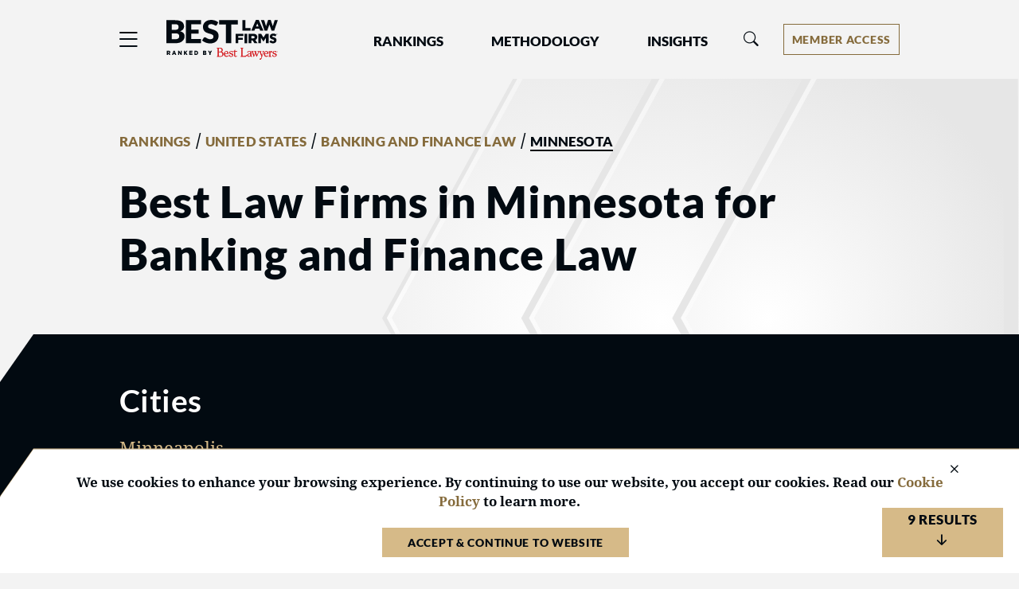

--- FILE ---
content_type: text/html; charset=utf-8
request_url: https://www.bestlawfirms.com/united-states/banking-and-finance-law/minnesota
body_size: 15492
content:
<!DOCTYPE html><html lang=en class=k-webkit><head><meta charset=utf-8><meta name=viewport content="width=device-width, initial-scale=1"><meta name=description content="View the top ranked firms in Best Law Firms in Minnesota, United States for Banking and Finance Law and get an overview of rankings, practice area specialties, and locations."><meta name=keywords content="Firm,Firms,United States,Minnesota,Banking and Finance Law"><meta property=og:site_name content="Best Law Firms"><meta property=og:title content="Best Minnesota Banking and Finance Law Firms"><meta property=og:description content="View the top ranked firms in Best Law Firms in Minnesota, United States for Banking and Finance Law and get an overview of rankings, practice area specialties, and locations."><meta property=og:url content=https://www.bestlawfirms.com/united-states/banking-and-finance-law/minnesota><meta property=og:image content=https://cdn.blrankings.com/best-lawyers/web-images/best-law-firms-share><meta property=og:type content=website><meta property=twitter:card content=summary_large_image><title>Best Minnesota Banking and Finance Law Firms</title><link rel=canonical href=https://www.bestlawfirms.com/united-states/banking-and-finance-law/minnesota><link rel=preconnect href=https://cdn.blrankings.com crossorigin><link rel=preconnect href=https://js.monitor.azure.com crossorigin><link rel=preconnect href=https://maps.googleapis.com crossorigin><link rel=preconnect href=https://www.googletagmanager.com><link rel=preconnect href=https://connect.facebook.net><link rel=preconnect href=https://snap.licdn.com><link rel=preconnect href=https://px.ads.linkedin.com crossorigin><link rel=preload href=https://cdn.blrankings.com/shared/fonts/bootstrap-icons.woff2?24e3eb84d0bcaf83d77f904c78ac1f47 as=font crossorigin><link rel=preload href=https://cdn.blrankings.com/best-law-firms/web-images/arrow-background as=image type=image/svg+xml><link rel=preload href=https://cdn.blrankings.com/best-law-firms/logos/best-law-firms as=image type=image/svg+xml><link rel=preload href=https://cdn.blrankings.com/best-law-firms/static/fonts.min.css as=style crossorigin onload="this.onload=null;this.rel='stylesheet'"><noscript><link rel=preload href=https://cdn.blrankings.com/best-law-firms/static/fonts.min.css as=style><link rel=stylesheet href=https://cdn.blrankings.com/best-law-firms/static/fonts.min.css></noscript><style id=loadHidden>.load-hidden{visibility:hidden !important}</style><style id=pageLoadHidden>.page-load-hidden{visibility:hidden !important}</style><noscript><style>.load-hidden{visibility:visible !important}.page-load-hidden{visibility:visible !important}</style></noscript><script>function AssetStyleLoaded(event){event.target.onload=null;event.target.rel='stylesheet';event.target.setAttribute('data-preload-loaded',true);if(document.querySelector('#loadHidden')&&document.querySelectorAll('link[rel=preload][data-preload-loaded=false]').length==1){document.querySelector('#loadHidden').remove();}
if(document.querySelector('#pageLoadHidden')&&document.querySelectorAll('link[rel=preload][data-preload-loaded=false]').length==0){document.querySelector('#pageLoadHidden').remove();}}</script><noscript><link rel=preload href=https://cdn.blrankings.com/best-law-firms/static/libraries/css/library-bootstrap-icons-bundle.min.css as=style><link rel=stylesheet href=https://cdn.blrankings.com/best-law-firms/static/libraries/css/library-bootstrap-icons-bundle.min.css></noscript><link rel=preload href=https://cdn.blrankings.com/best-law-firms/static/libraries/css/library-bootstrap-icons-bundle.min.css as=style data-preload-loaded=false onload=AssetStyleLoaded(event)><noscript><link rel=preload href=https://cdn.blrankings.com/best-law-firms/static/libraries/css/library-kendojquery-common-bundle.min.css as=style><link rel=stylesheet href=https://cdn.blrankings.com/best-law-firms/static/libraries/css/library-kendojquery-common-bundle.min.css></noscript><link rel=preload href=https://cdn.blrankings.com/best-law-firms/static/libraries/css/library-kendojquery-common-bundle.min.css as=style data-preload-loaded=false onload=AssetStyleLoaded(event)><noscript><link rel=preload href=https://cdn.blrankings.com/best-law-firms/static/libraries/css/library-kendojquery-button-bundle.min.css as=style><link rel=stylesheet href=https://cdn.blrankings.com/best-law-firms/static/libraries/css/library-kendojquery-button-bundle.min.css></noscript><link rel=preload href=https://cdn.blrankings.com/best-law-firms/static/libraries/css/library-kendojquery-button-bundle.min.css as=style data-preload-loaded=false onload=AssetStyleLoaded(event)><noscript><link rel=preload href=https://cdn.blrankings.com/best-law-firms/static/libraries/css/library-kendojquery-dropdownlist-bundle.min.css as=style><link rel=stylesheet href=https://cdn.blrankings.com/best-law-firms/static/libraries/css/library-kendojquery-dropdownlist-bundle.min.css></noscript><link rel=preload href=https://cdn.blrankings.com/best-law-firms/static/libraries/css/library-kendojquery-dropdownlist-bundle.min.css as=style data-preload-loaded=false onload=AssetStyleLoaded(event)><noscript><link rel=preload href=https://cdn.blrankings.com/best-law-firms/static/libraries/css/library-kendojquery-list-bundle.min.css as=style><link rel=stylesheet href=https://cdn.blrankings.com/best-law-firms/static/libraries/css/library-kendojquery-list-bundle.min.css></noscript><link rel=preload href=https://cdn.blrankings.com/best-law-firms/static/libraries/css/library-kendojquery-list-bundle.min.css as=style data-preload-loaded=false onload=AssetStyleLoaded(event)><noscript><link rel=preload href=https://cdn.blrankings.com/best-law-firms/static/libraries/css/library-swiper-bundle.min.css as=style><link rel=stylesheet href=https://cdn.blrankings.com/best-law-firms/static/libraries/css/library-swiper-bundle.min.css></noscript><link rel=preload href=https://cdn.blrankings.com/best-law-firms/static/libraries/css/library-swiper-bundle.min.css as=style data-preload-loaded=false onload=AssetStyleLoaded(event)><noscript><link rel=preload href="/css/layout-libraries-page-bundle.min.css?q=blf-20260112-04-production" as=style><link rel=stylesheet href="/css/layout-libraries-page-bundle.min.css?q=blf-20260112-04-production"></noscript><link rel=preload href="/css/layout-libraries-page-bundle.min.css?q=blf-20260112-04-production" as=style data-preload-loaded=false onload=AssetStyleLoaded(event)><noscript><link rel=preload href="/css/layout-base-page-bundle.min.css?q=blf-20260112-04-production" as=style><link rel=stylesheet href="/css/layout-base-page-bundle.min.css?q=blf-20260112-04-production"></noscript><link rel=preload href="/css/layout-base-page-bundle.min.css?q=blf-20260112-04-production" as=style data-preload-loaded=false onload=AssetStyleLoaded(event)><noscript><link rel=preload href="/css/rankings-index-page-bundle.min.css?q=blf-20260112-04-production" as=style><link rel=stylesheet href="/css/rankings-index-page-bundle.min.css?q=blf-20260112-04-production"></noscript><link rel=preload href="/css/rankings-index-page-bundle.min.css?q=blf-20260112-04-production" as=style data-preload-loaded=false onload=AssetStyleLoaded(event)><style>.max-content-width{max-width:1160px;margin:auto}</style><script>var azureInstrumentationKey='7d7ea3b8-0762-44a8-9c09-f818656740d0';</script><script src=/shared/libraries/azure/appInsights.min.js async defer></script><script>(function(w,d,s,l,i){w[l]=w[l]||[];w[l].push({'gtm.start':new Date().getTime(),event:'gtm.js'});var f=d.getElementsByTagName(s)[0],j=d.createElement(s),dl=l!='dataLayer'?'&l='+l:'';j.async=true;j.defer=true;j.src='https://www.googletagmanager.com/gtm.js?id='+i+dl;f.parentNode.insertBefore(j,f);})(window,document,'script','dataLayer','GTM-5GFHZ4L');</script><noscript><iframe src="https://www.googletagmanager.com/ns.html?id=GTM-5GFHZ4L" height=0 width=0 style=display:none;visibility:hidden></iframe></noscript><body class="d-print-block load-hidden"><noscript><div style="border:1px solid #AAAAAA;background:white;color:#AA0000;padding:1rem;margin-bottom:1rem">This website requires JavaScript in order to bring you the best user experience possible. Please <a rel=nofollow style=color:inherit;text-decoration:underline href=https://support.google.com/adsense/answer/12654 target=_blank>enable the use of scripts in your browser</a> and reload the page.</div></noscript><div class=chevron-image></div><header class="background-off-white py-3 px-indent sticky-top"><div class="row max-content-width"><div class="col-12 d-flex flex-wrap flex-md-nowrap align-items-center"><button class="navbar-toggler border-0 p-0 ms-n1 order-1" type=button data-bs-toggle=offcanvas data-bs-target=#hamburgerMenu aria-controls=hamburgerMenu title=Menu> <span class="bi bi-list fs-4 text-charcoal text-gold-on-light-hover"></span> </button><div id=blfLogoContainer class="ms-3 ms-sm-4 me-0 me-xl-5 order-2"><a href="/"> <span class=visually-hidden>Best Law Firms&reg; - Ranked by Best Lawyers&reg;</span> <img src=https://cdn.blrankings.com/best-law-firms/logos/best-law-firms alt="Best Law Firms brand logo" oncontextmenu="return false" draggable=false width=140 height=50> </a></div><div class="navbar navbar-expand-lg order-3 py-0" id=navBarLinks><div class="collapse navbar-collapse"><ul class=navbar-nav><li class="nav-item dropdown mx-4 mx-xl-5"><a class="text-charcoal text-gold-on-light-hover nav-link header-nav-link px-0" style=color:#020a11 href=# id=navbarRankingsDropdownMenuLink role=button data-bs-toggle=dropdown aria-expanded=false> Rankings </a><ul class="dropdown-menu btn btn-link background-off-white dropdown-menu-start ps-0 pe-0 mt-2 border border-1 border-med-gray-1" aria-labelledby=navbarRankingsDropdownMenuLink><li><a class="dropdown-item header-drop-down-link text-gold-on-light-hover ps-1" href=/australia>Australia</a><li><a class="dropdown-item header-drop-down-link text-gold-on-light-hover ps-1" href=/canada>Canada</a><li><a class="dropdown-item header-drop-down-link text-gold-on-light-hover ps-1" href=/france>France</a><li><a class="dropdown-item header-drop-down-link text-gold-on-light-hover ps-1" href=/germany>Germany</a><li><a class="dropdown-item header-drop-down-link text-gold-on-light-hover ps-1" href=/spain>Spain</a><li><a class="dropdown-item header-drop-down-link text-gold-on-light-hover ps-1" href=/united-states>United States</a><li><a class="dropdown-item text-gold-on-light-hover header-drop-down-link ps-1" href=/rankings>Global</a></ul><li class="nav-item dropdown me-4 me-xl-5"><a class="text-charcoal text-gold-on-light-hover nav-link header-nav-link px-0" style=color:#020a11 href=# id=navbarMethodologyDropdownMenuLink role=button data-bs-toggle=dropdown aria-expanded=false> Methodology </a><ul class="dropdown-menu btn btn-link background-off-white dropdown-menu-start ps-0 pe-0 mt-2 border border-1 border-med-gray-1" aria-labelledby=navbarMethodologyDropdownMenuLink><li><a class="dropdown-item header-drop-down-link text-gold-on-light-hover ps-1" href=/methodology>Methodology Overview</a><li><a class="dropdown-item header-drop-down-link text-gold-on-light-hover ps-1" href=/practice-areas>Practice Areas</a><li><a class="dropdown-item header-drop-down-link text-gold-on-light-hover ps-1" href=/publicizing-guidelines>Publicizing Guidelines</a><li><a class="dropdown-item header-drop-down-link text-gold-on-light-hover ps-1" href=/frequently-asked-questions>Frequently Asked Questions</a></ul><li class=nav-item><a class="text-charcoal text-gold-on-light-hover nav-link header-nav-link ps-0 pe-0" style=color:#020a11 href=/articles role=button aria-expanded=false> Insights </a></ul></div></div><div class="flex-grow-1 w-100 h-100 position-relative mt-md-0 mx-0 mx-md-1 order-5 order-md-3"><div class="collapse multi-collapse flex-grow position-relative w-100 h-100" id=searchCollapse><div id=headerSearch class="fs-8 py-0 text-charcoal d-flex align-items-center justify-content-end"><span class="bi bi-search fs-7 d-none"></span> <input type=text id=header-search-query class="fs-8 background-transparent border-0 w-100 h-100" placeholder="Firm Name" aria-label="Firm Name" autocomplete=off autocorrect=false></div></div></div><div class="d-flex align-items-center order-3 order-md-4 ms-auto me-0 my-2"><button id=headerSearchToggle class="d-inline-block background-transparent border-0 p-0 mx-0" type=button data-bs-toggle=collapse data-bs-target=#searchCollapse aria-expanded=false aria-controls=searchCollapse title=Search> <span class="bi bi-search fs-7 text-gold-on-light-hover"></span> </button><div id=accountMenu class="ms-2 ms-sm-3 ms-xl-4 ms-xxl-5"><div class="dropdown d-inline-flex align-items-center"><button type=button class="d-inline-flex justify-content-center dropdown-toggle px-2 border border-1 border-gold-on-light background-transparent text-gold-on-light background-gold-on-light-hover text-white-hover" id=accountMenuButton data-bs-toggle=dropdown aria-expanded=false title="Account Menu" aria-label="Account dropdown menu"> <span class="d-none d-md-flex">Member Access</span> <span class="d-flex d-md-none">Members</span> </button><ul class="dropdown-menu dropdown-menu-end btn btn-link background-off-white ps-0 pe-0 mt-2 border border-1 border-med-gray-2" aria-labelledby=accountMenuButton><li><a class="dropdown-item header-drop-down-link text-gold-on-light-hover ps-1" href="https://sso.bestlawyers.com/account/login?returnUrl=https://www.bestlawfirms.com/united-states/banking-and-finance-law/minnesota">Log In</a><hr class="background-med-gray-2 m-1"><li><a class="dropdown-item header-drop-down-link text-gold-on-light-hover ps-1" href=/marketing-opportunities>Marketing Opportunities</a><li><a class="dropdown-item header-drop-down-link text-gold-on-light-hover ps-1" href=https://www.bestlawyers.com/digital-marketing-platform target=_blank>Build Your Law Firm Brand</a></ul></div></div></div></div></div></header><main class="container d-flex flex-column flex-grow-1 d-print-block page-load-hidden" role=main><div class=position-relative><div id=toResultsTrigger></div><div class="container p-indent"><div class="row max-content-width"><div class="col-12 col-sm-10"><ol id=breadcrumbs><li><li><a class="h8 text-gold-on-light td-none text-gold-hover fw-900" href=/rankings>RANKINGS</a><li><span class=fw-900>&nbsp;/&nbsp;</span><li><a class="h8 text-gold-on-light td-none text-gold-hover fw-900" href=/united-states>UNITED STATES</a><li><span class=fw-900>&nbsp;/&nbsp;</span><li><a class="h8 text-gold-on-light td-none text-gold-hover fw-900" href=/united-states/banking-and-finance-law>BANKING AND FINANCE LAW</a><li><span class=fw-900>&nbsp;/&nbsp;</span><li><span class="h8 fw-900 border-bottom border-2 border-charcoal">MINNESOTA</span></ol></div><div class=col-12><h1 class="h2 mt-3">Best Law Firms in Minnesota for Banking and Finance Law</h1></div></div></div></div><div id=toDrilldownsTrigger><div class="container p-indent cut-tab position-relative flex-grow-1 background-charcoal text-white"><div class="row max-content-width"><div class=col-12><h2 class="h3 fw-700 mb-3">Cities</h2><div class="column-1 column-sm-2 column-md-3 column-lg-5 column-xxl-6"><div class="pb-2 dontsplit"><a class=text-gold href=/united-states/banking-and-finance-law/minnesota/minneapolis> Minneapolis </a></div></div></div></div></div></div><div id=toResultsScroll class="container p-indent cut-tab position-relative flex-grow-1 background-dark-blue-gray text-white"><div class="row max-content-width"><div class=col-12><div class=row><div class="col-12 d-flex align-items-end"><div class="fs-1 mb-0">9</div><div class="h7 text-uppercase ms-2 mb-2 mb-md-3">matches</div></div></div><hr class="border-top border-med-gray-2 my-2"><div id=searchResults class="position-relative mt-4"><div id=backToTopTrigger></div><div class="search-result mb-3 text-charcoal background-off-white premium"><div class="d-flex flex-column flex-md-row flex-md-nowrap flex-wrap mt-3 mx-4"><div class=d-flex><div class="d-flex search-result-logo p-1 rounded-circle overflow-hidden background-white"><img class="img-fluid align-self-center" src="https://cdn.blrankings.com/best-lawyers/firm-profile-images/fabyanske-westra-hart-thomson-us-11534?t=2021021118134474"></div><div class="d-flex flex-column flex-xxl-row flex-wrap ms-2"><div class="d-flex flex-column"><div class=flex-shrink-1><a class="text-charcoal text-gold-on-light-hover td-underline-hover" href=https://www.bestlawfirms.com/firms/fabyanske-westra-hart-thomson/11534/US><div style=overflow-wrap:anywhere class="fw-700 ff-header">Fabyanske Westra Hart &amp; Thomson</div></a></div><div class="mt-3 mt-sm-0 hide-desktop ms-sm-0 d-flex align-items-center bi bi-geo-alt-fill text-dark-blue-gray fs-7 fw-400 py-1 ff-header">&nbsp;Minneapolis, Minnesota</div></div><div class="d-inline-flex align-self-start flex-shrink-0 rounded-pill background-light-green px-2 mt-1 ms-0 ms-xxl-4 mb-2"><span class="bi bi-patch-check-fill text-green ff-header fs-9 fw-600 me-1"></span> <span class="ff-header text-black align-self-center ff-header fs-9 fw-600">Client Endorsed</span></div></div></div><div class="hide-off-mobile d-flex align-items-center bi bi-geo-alt-fill text-dark-blue-gray fs-7 fw-400 ff-header my-2">&nbsp;Minneapolis, Minnesota</div><div class="d-flex flex-row m-auto me-md-0 ms-md-auto pe-0 mt-0"><a href=https://www.bestlawfirms.com/firms/fabyanske-westra-hart-thomson/11534/US class="firm-website-profile-btn btn background-off-white background-white-hover border border-1 border-blue-gray px-2 me-2"> <span class=text-dark-blue-gray>View Profile</span> </a> <a href="https://fwhtlaw.com/" class="firm-website-profile-btn btn-firm-website btn background-blue-gray background-light-blue-gray-hover align-self-center ps-2 pt-1" target=_blank> <span class="text-white fw-900">Visit Website</span> <span class="bi bi-arrow-up-short rotate-45 text-gold fw-900"></span> </a></div></div><div class="row mx-4 pb-3 mt-3"><div class="col-12 col-md-4 pb-3 mb-sm-0"><span class="h7 fw-400 text-dark-blue-gray">United States 2026</span><hr class="border-top border-med-gray-1 my-2 w-100"><div><span class="bi bi-trophy-fill me-1 text-med-gray-2 align-bottom fs-8 lh-base"></span> <span class="align-bottom h8 text-charcoal lh-base">&nbsp;3</span> <span class="d-inline h8 align-bottom text-charcoal lh-base">&nbsp;National&nbsp;<span class="align-bottom fw-400">Awards</span></span></div><div><span class="bi bi-trophy-fill me-1 text-med-gray-2 fs-8 lh-base"></span> <span class="align-bottom h8 text-charcoal lh-base">&nbsp;8</span> <span class="d-inline h8 align-bottom text-charcoal lh-base">&nbsp;Regional&nbsp;<span class="align-bottom fw-400">Awards</span></span></div></div><div class="col-12 col-md-7"><div class="search-result-bio fs-8 truncate lh-sm">The law firm of Fabyanske, Westra, Hart & Thomson, P.A. concentrates on providing legal services to the finance, real estate and construction industries, and to all clients in the areas of commercial litigation, financial restructuring, bankruptcy, tax and business planning. <br><br>Our attorneys are graduates of leading national and regional law schools. Many are experienced practitioners drawn from prominent law firms and government service. Many hold significant leadership positions within state and national organizations in their fields.<br><br>Our clients include major contractors, design professionals, real estate developers, property owners, banks, commercial lenders, securities underwriters, sureties, insurers, and small to large businesses and entrepreneurs.<br><br>We are a “boutique” law firm that focuses on doing a few things well, rather than a “full service” firm that seeks to be all things to all clients. Thus, in the areas we focus on we have the depth and experience found only in the region's largest law firms. However, our smaller size allows us to be more responsive, more service oriented, and less expensive than the typical large law firm.<br></div><div class=mt-2><a class="text-gold-on-light text-gold-hover fs-8" href=https://www.bestlawfirms.com/firms/fabyanske-westra-hart-thomson/11534/US> <span>Read more about this law firm&nbsp;</span> <span class="bi bi-arrow-right"></span> </a></div></div></div><div id=ShowMoreBtn onclick=toggleShowMoreLess(true) class="d-none c-pointer d-flex d-md-none justify-content-center pb-2"><span class="fs-9 text-light-blue-gray ff-header fw-900 me-1">MORE INFO</span> <span class="fs-9 bi bi-plus text-light-blue-gray fw-900"></span></div><hr class="border-top border-med-gray-1 my-2 w-100 mx-0 px-0"><div id=premiumCardButtonLinks class="d-flex flex-column flex-sm-row flex-wrap justify-content-center align-items-center gap-2 px-3 pb-2 mb-md-3"><a class="premiuim-button-link border border-1 border-med-gray-1 py-1 text-center background-white-hover" href=https://www.bestlawfirms.com/firms/fabyanske-westra-hart-thomson/11534/US#rankings> <span class="bi bi-trophy-fill me-1 text-med-gray-2 h8"></span> <span class="h8 fw-400 text-charcoal mb-0">&nbsp;11</span> <span class="h8 fw-400 text-charcoal mb-0">&nbsp;Total Awards</span> </a> <a class="premiuim-button-link border border-1 border-med-gray-1 py-1 text-center background-white-hover" href=https://www.bestlawfirms.com/firms/fabyanske-westra-hart-thomson/11534/US#recognized-lawyers> <img class="h8 fw-400 me-1" src=https://cdn.blrankings.com/best-law-firms/icons/recognized_lawyer_bl.svg alt="recognized lawyers icon" height=22 width=22> <span class="h8 fw-400 text-charcoal mb-0">&nbsp;16</span> <span class="h8 fw-400 text-charcoal mb-0">&nbsp;Recognized Lawyers</span> </a> <a class="premiuim-button-link border border-1 border-med-gray-1 py-1 text-center background-white-hover" href=https://www.bestlawfirms.com/firms/fabyanske-westra-hart-thomson/11534/US#client-comments> <span class="h8 fw-400 bi bi-chat-square-text-fill me-1 text-med-gray-2"></span> <span class="h8 fw-400 text-charcoal mb-0">&nbsp;1</span> <span class="h8 fw-400 text-charcoal mb-0">&nbsp;Client Comment</span> </a></div><div id=ShowLessBtn onclick=toggleShowMoreLess(false) class="c-pointer d-flex d-md-none justify-content-center pb-2"><span class="fs-9 text-light-blue-gray ff-header fw-900 me-1">LESS INFO</span> <span class="fs-9 bi bi-dash text-light-blue-gray fw-900"></span></div><div class="ms-4 fs-8 d-flex flex-column flex-sm-row"><div class="d-flex flex-wrap"><div class="d-flex align-items-center no-wrap"><img class="fs-8 me-1 mb-2" src=https://cdn.blrankings.com/best-lawyers/web-images/blf-tier-3 height=16.5px; width=16.5px;></img> <span class="ff-header mb-2 me-4"><b class=fw-900>National Tier 3</b> in Banking and Finance Law</span></div></div><div class="d-flex flex-wrap"><div class="d-flex align-items-center no-wrap"><img class="fs-8 me-1 mb-2" src=https://cdn.blrankings.com/best-lawyers/web-images/blf-tier-1 height=16.5px; width=16.5px;></img> <span class="ff-header me-4 mb-2"><b class=fw-900>Minneapolis Tier 1</b> in Banking and Finance Law</span></div></div></div></div><div class="search-result mb-3 text-charcoal background-off-white premium"><div class="d-flex flex-column flex-md-row flex-md-nowrap flex-wrap mt-3 mx-4"><div class=d-flex><div class="d-flex search-result-logo p-1 rounded-circle overflow-hidden background-white"><img class="img-fluid align-self-center" src="https://cdn.blrankings.com/best-lawyers/firm-profile-images/taft-stettinius-hollister-us-26137?t=2021021118085509"></div><div class="d-flex flex-column flex-xxl-row flex-wrap ms-2"><div class="d-flex flex-column"><div class=flex-shrink-1><a class="text-charcoal text-gold-on-light-hover td-underline-hover" href=https://www.bestlawfirms.com/firms/taft/26137/US><div style=overflow-wrap:anywhere class="fw-700 ff-header">Taft</div></a></div><div class="mt-3 mt-sm-0 hide-desktop ms-sm-0 d-flex align-items-center bi bi-geo-alt-fill text-dark-blue-gray fs-7 fw-400 py-1 ff-header">&nbsp;Phoenix, Arizona</div></div><div class="d-inline-flex align-self-start flex-shrink-0 rounded-pill background-light-green px-2 mt-1 ms-0 ms-xxl-4 mb-2"><span class="bi bi-patch-check-fill text-green ff-header fs-9 fw-600 me-1"></span> <span class="ff-header text-black align-self-center ff-header fs-9 fw-600">Client Endorsed</span></div></div></div><div class="hide-off-mobile d-flex align-items-center bi bi-geo-alt-fill text-dark-blue-gray fs-7 fw-400 ff-header my-2">&nbsp;Phoenix, Arizona</div><div class="d-flex flex-row m-auto me-md-0 ms-md-auto pe-0 mt-0"><a href=https://www.bestlawfirms.com/firms/taft/26137/US class="firm-website-profile-btn btn background-off-white background-white-hover border border-1 border-blue-gray px-2 me-2"> <span class=text-dark-blue-gray>View Profile</span> </a> <a href=https://www.taftlaw.com class="firm-website-profile-btn btn-firm-website btn background-blue-gray background-light-blue-gray-hover align-self-center ps-2 pt-1" target=_blank> <span class="text-white fw-900">Visit Website</span> <span class="bi bi-arrow-up-short rotate-45 text-gold fw-900"></span> </a></div></div><div class="row mx-4 pb-3 mt-3"><div class="col-12 col-md-4 pb-3 mb-sm-0"><span class="h7 fw-400 text-dark-blue-gray">United States 2026</span><hr class="border-top border-med-gray-1 my-2 w-100"><div><span class="bi bi-trophy-fill me-1 text-med-gray-2 align-bottom fs-8 lh-base"></span> <span class="align-bottom h8 text-charcoal lh-base">&nbsp;43</span> <span class="d-inline h8 align-bottom text-charcoal lh-base">&nbsp;National&nbsp;<span class="align-bottom fw-400">Awards</span></span></div><div><span class="bi bi-trophy-fill me-1 text-med-gray-2 fs-8 lh-base"></span> <span class="align-bottom h8 text-charcoal lh-base">&nbsp;317</span> <span class="d-inline h8 align-bottom text-charcoal lh-base">&nbsp;Regional&nbsp;<span class="align-bottom fw-400">Awards</span></span></div></div><div class="col-12 col-md-7"><div class="search-result-bio fs-8 truncate lh-sm"><p>At Taft, we work as one team, driven and committed to helping you succeed. Our attorneys understand that innovative, value-creating solutions help our clients reach their goals. Our collaborative approach, advanced technological resources, and depth of services can transform what you expect from your legal team.<p>With more than 1,100 attorneys, Taft has offices in Chicago, Illinois; Cincinnati, Cleveland, Columbus, Dayton, and Delaware, Ohio; Aspen, Denver, and Colorado Springs, Colorado; Detroit and Southfield, Michigan; Minneapolis, Minnesota.; Indianapolis, Indiana; Covington, Kentucky; Phoenix, Arizona; Stuart and West Palm Beach, Florida; and Washington, D.C.<p>Taft attorneys serve individuals and businesses worldwide in both mature and emerging industries.<p>The firm practices across a wide range of industries in virtually every area of law, including:<ul><li>Business<li>Bankruptcy and Restructuring<li>Employment and Labor Relations<li>Energy<li>Environmental <br><li>Health Care<li>Intellectual Property<br><li>Lending and Finance<li>Litigation<li>Private Client<li>Real Estate<li>Tax</ul><p>&nbsp;<p>Since 1885, Taft has maintained a constant focus: to provide clients, both large and small, with legal advice and services that meet the highest possible standards.<p>&nbsp;<p><strong>Affiliated Businesses</strong><p>As an additional service to our clients, Taft attorneys often partner with members of our affiliated businesses to provide comprehensive service to our clients. Our affiliated businesses include:<ul><li>Ginovus<li>Taft Advisors LLC<li>Taft Business Consulting<li>Taft Infrastructure Advisors</ul><p>&nbsp;<p>Through these businesses, clients can access business consulting across a variety of disciplines, from general planning and forecasting to government relations and public policy.<p><strong>Awards and Honors</strong><p>Taft has received numerous awards and honors:<ul><li>108 Taft attorneys and 45 practice areas are listed in <em>Chambers USA: America&rsquo;s Leading Lawyers for Business</em>.</ul><ul><li>Eight Taft attorneys are listed in <em>Chambers High Net Worth (HNW)</em>, and the firm is named a leading law firm in the HNW guide in Private Wealth Law for Indiana, Minnesota, and Ohio.</ul><ul><li>Taft is ranked among the Best Lawyers &ldquo;Best Law Firms." Taft received 20 national Tier 1 rankings, and Tier 1 rankings by metropolitan area in 154 practice areas.</ul><ul><li>363 Taft attorneys were honored with inclusion in the most recent edition of <em>The </em><em>Best Lawyers in America</em>, with an additional 136 attorneys honored in <em>Best Lawyers: Ones to Watch in America</em>.</ul><ul><li>112 Taft attorneys were named to the most recent list of Super Lawyers by<em> Super Lawyers</em> magazine.</ul><ul><li>78 Taft attorneys were named to the most recent list of Rising Stars by <em>Super Lawyers</em> magazine.</ul><ul><li>Taft is rated a Highly Recommended Firm in Ohio and Indiana as well as a Recommended Firm in Minnesota by Benchmark Litigation, and Taft attorneys hold 22 rankings by Benchmark in one or more categories.</ul><p>&nbsp;<p><strong>Main Areas of Practice:</strong><p><strong>Business:</strong> We provide legal services to public, private, and non-profit clients in a wide variety of industries, including banking, construction, distribution, finance, health care, housing, insurance, manufacturing, private equity, professional sports, real estate, retail, and utilities. Members of the group represent clients of different sizes, from emerging companies to Fortune 500 companies, on issues ranging from local matters to transactions with national and international implications.<p><strong>Bankruptcy </strong><strong>and Restructuring</strong><strong>:</strong> We represent debtors, lenders, committees, suppliers, real estate owners and developers, equipment lessors, receivers, trustees, buyers and sellers, and other parties in connection with a wide assortment of transactions and litigation. We have extensive experience in the automotive, steel, telecommunications, basic manufacturing, retail and wholesale goods, and distressed-debt trading industries.<p><strong>Employment and Labor Relations:</strong> We represent clients in a wide range of legal services to manage the complex relationship between employers and employees, including labor management relations, employment litigation, day-to-day counseling, benefit plans and ERISA compliance, workplace safety and health, immigration and citizenship, and workers&rsquo; compensation.<p><strong>Energy:</strong> We provide full-service representation to a broad range of energy providers, public utilities, transmission-only utilities, independent power producers, developers, regional entities, and other energy-sector participants.<p><strong>Environmental:</strong> We provide services in the areas of trial practice, Superfund defense and negotiation, enforcement defense, cost-recovery for plaintiffs and defendants, criminal environmental defense, environmental insurance and toxic tort litigation, mold and sick building litigation, lawsuits involving environmental problems discovered as a result of real property transfers or mergers and acquisitions, Brownfields redevelopment, defense of claims of occupational exposures, and administrative proceedings before state and federal agencies. <strong></strong><p><strong>Health Care: </strong>We advise individual and institutional healthcare providers, research institutions, and pharmaceutical, medical device and biotechnology clients in multiple areas of law, including business and finance, employment and labor relations, malpractice litigation, insurance, regulatory and administrative law, ERISA, third-party reimbursement (Medicare, Medicaid and private payers) and hospital financing (tax-exempt bond financing).<p><strong>Intellectual Property:</strong> We counsel and assist clients with patents, trademarks, copyrights, trade secrets, intellectual property, and pharmaceutical and life sciences litigation, including Hatch-Waxman litigation, biosimilars, computer software and internet-related issues. <br><p><strong>Lending and Finance:</strong> Lenders and borrowers alike need lawyers that understand market dynamics and help simplify the complexity of transactions wherever possible. Clients trust our team to bring a practical, business-oriented approach to each transaction. Our team represents lenders and borrowers in all types of financing transactions, including asset-based lending, mezzanine finance, traditional working capital and equipment finance, acquisition finance (senior and mezzanine), capital call lines of credit, real estate finance, equipment leasing, regulatory compliance, investigations and enforcement, and consumer financial services and lending.<p><strong>Litigation:</strong> We represent clients in pretrial, trial and appellate litigation in federal and state courts, before regulatory agencies and arbitration panels, and in alternative dispute resolution in a full range of matters, including antitrust, appellate, bankruptcy, construction, ERISA, education, estates, trusts and fiduciary, environmental, FCPA and international anti-corruption, First Amendment and media law, government contracts, insurance, intellectual property, pharmaceutical and life sciences, product liability and personal injury, securities, sports, and corporate compliance and white collar criminal defense.<p><strong>Private Client:</strong> We counsel owners of family businesses in establishing organizational structures to satisfy current and long-term needs, to plan for the transfer of the business to the next generation (whether during the owner's lifetime or upon death), and to implement strategies. We also represent clients on personal planning, taking into account estate and income tax issues, closely-held businesses, second marriages, and planning for special needs of children and other heirs.<p><strong>Real Estate:</strong> We represent clients in all services related to the acquisition, disposition, financing, leasing, management, and use of real estate, including lease, financing agreement, construction contract, and purchase and sale agreement negotiations, land use representation and litigation, and tax valuation representation and litigation.<p><strong>Tax:</strong> We represent public corporations, financial institutions, domestic joint ventures, new business ventures, non-profit and tax-exempt organizations, and individuals in tax matters such as business transactions, employee benefits and executive compensation, international taxation, mergers and acquisitions, state and local tax, and tax controversy and litigation.</div><div class=mt-2><a class="text-gold-on-light text-gold-hover fs-8" href=https://www.bestlawfirms.com/firms/taft/26137/US> <span>Read more about this law firm&nbsp;</span> <span class="bi bi-arrow-right"></span> </a></div></div></div><div id=ShowMoreBtn onclick=toggleShowMoreLess(true) class="d-none c-pointer d-flex d-md-none justify-content-center pb-2"><span class="fs-9 text-light-blue-gray ff-header fw-900 me-1">MORE INFO</span> <span class="fs-9 bi bi-plus text-light-blue-gray fw-900"></span></div><hr class="border-top border-med-gray-1 my-2 w-100 mx-0 px-0"><div id=premiumCardButtonLinks class="d-flex flex-column flex-sm-row flex-wrap justify-content-center align-items-center gap-2 px-3 pb-2 mb-md-3"><a class="premiuim-button-link border border-1 border-med-gray-1 py-1 text-center background-white-hover" href=https://www.bestlawfirms.com/firms/taft/26137/US#rankings> <span class="bi bi-trophy-fill me-1 text-med-gray-2 h8"></span> <span class="h8 fw-400 text-charcoal mb-0">&nbsp;360</span> <span class="h8 fw-400 text-charcoal mb-0">&nbsp;Total Awards</span> </a> <a class="premiuim-button-link border border-1 border-med-gray-1 py-1 text-center background-white-hover" href=https://www.bestlawfirms.com/firms/taft/26137/US#recognized-lawyers> <img class="h8 fw-400 me-1" src=https://cdn.blrankings.com/best-law-firms/icons/recognized_lawyer_bl.svg alt="recognized lawyers icon" height=22 width=22> <span class="h8 fw-400 text-charcoal mb-0">&nbsp;643</span> <span class="h8 fw-400 text-charcoal mb-0">&nbsp;Recognized Lawyers</span> </a> <a class="premiuim-button-link border border-1 border-med-gray-1 py-1 text-center background-white-hover" href=https://www.bestlawfirms.com/firms/taft/26137/US#client-comments> <span class="h8 fw-400 bi bi-chat-square-text-fill me-1 text-med-gray-2"></span> <span class="h8 fw-400 text-charcoal mb-0">&nbsp;389</span> <span class="h8 fw-400 text-charcoal mb-0">&nbsp;Client Comments</span> </a></div><div id=ShowLessBtn onclick=toggleShowMoreLess(false) class="c-pointer d-flex d-md-none justify-content-center pb-2"><span class="fs-9 text-light-blue-gray ff-header fw-900 me-1">LESS INFO</span> <span class="fs-9 bi bi-dash text-light-blue-gray fw-900"></span></div><div class="ms-4 fs-8 d-flex flex-column flex-sm-row"><div class="d-flex flex-wrap"><div class="d-flex align-items-center no-wrap"><img class="fs-8 me-1 mb-2" src=https://cdn.blrankings.com/best-lawyers/web-images/blf-tier-1 height=16.5px; width=16.5px;></img> <span class="ff-header mb-2 me-4"><b class=fw-900>National Tier 1</b> in Banking and Finance Law</span></div></div><div class="d-flex flex-wrap"><div class="d-flex align-items-center no-wrap"><img class="fs-8 me-1 mb-2" src=https://cdn.blrankings.com/best-lawyers/web-images/blf-tier-1 height=16.5px; width=16.5px;></img> <span class="ff-header me-4 mb-2"><b class=fw-900>Minneapolis Tier 1</b> in Banking and Finance Law</span></div></div></div></div><div class="search-result mb-3 text-charcoal background-off-white"><div class="d-flex flex-column flex-md-row flex-md-nowrap flex-wrap mt-3 mx-4"><div class=d-flex><div class="d-flex flex-column flex-xxl-row flex-wrap mt-3"><div class="d-flex flex-column"><div class=flex-shrink-1><a class="text-charcoal text-gold-on-light-hover td-underline-hover text-blue-gray" href=https://www.bestlawfirms.com/firms/ballard-spahr-llp/2582/US><div style=overflow-wrap:anywhere class="fw-700 ff-header">Ballard Spahr LLP</div></a></div><div class="ff-header text-dark-blue-gray fs-8"><span>United States 2026</span></div></div></div></div><div class="d-flex ms-0 ms-md-auto mt-3"><button class="activate-profile-btn w-100 w-xs-50 align-self-start border border-1 border-blue-gray background-white-hover text-dark-blue-gray px-2" data-bs-toggle=modal data-bs-target=#activateProfile> Activate Profile </button></div></div><div class="d-flex flex-column flex-sm-row flex-wrap ms-4 pb-3 mt-2"><div class="d-flex align-items-end me-2 me-md-4 me-2 mt-2 mt-md-0"><span class="bi bi-star-fill me-1 text-med-gray-2 fs-8"></span> <span class="mb-0 h8 text-charcoal">&nbsp;1</span> <span class="d-inline mb-0 h8">&nbsp;Law Firm of the Year&nbsp;<span class="align-bottom fw-400">Award</span></span></div><div class="d-flex align-items-end me-2 me-md-4 mt-2 mt-md-0"><span class="bi bi-trophy-fill me-1 text-med-gray-2 align-bottom fs-8"></span> <span class="mb-0 h8 text-charcoal">&nbsp;41</span> <span class="d-inline h8 mb-0 text-charcoal">&nbsp;National&nbsp;<span class="align-bottom fw-400">Awards</span></span></div><div class="d-flex align-items-end mt-2 mt-md-0"><span class="bi bi-trophy-fill me-1 text-med-gray-2 fs-8"></span> <span class="h8 mb-0 text-charcoal">&nbsp;205</span> <span class="d-inline mb-0 h8 text-charcoal">&nbsp;Regional&nbsp;<span class="align-bottom fw-400">Awards</span></span></div></div><div class="ms-4 fs-8 d-flex flex-column flex-sm-row"><div class="d-flex flex-wrap"><div class="d-flex align-items-center no-wrap"><img class="fs-8 me-1 mb-2" src=https://cdn.blrankings.com/best-lawyers/web-images/blf-tier-1 height=16.5px; width=16.5px;></img> <span class="ff-header mb-2 me-4"><b class=fw-900>National Tier 1</b> in Banking and Finance Law</span></div></div><div class="d-flex flex-wrap"><div class="d-flex align-items-center no-wrap"><img class="fs-8 me-1 mb-2" src=https://cdn.blrankings.com/best-lawyers/web-images/blf-tier-1 height=16.5px; width=16.5px;></img> <span class="ff-header me-4 mb-2"><b class=fw-900>Minneapolis Tier 1</b> in Banking and Finance Law</span></div></div></div></div><div class="search-result mb-3 text-charcoal background-off-white"><div class="d-flex flex-column flex-md-row flex-md-nowrap flex-wrap mt-3 mx-4"><div class=d-flex><div class="d-flex flex-column flex-xxl-row flex-wrap mt-3"><div class="d-flex flex-column"><div class=flex-shrink-1><a class="text-charcoal text-gold-on-light-hover td-underline-hover text-blue-gray" href=https://www.bestlawfirms.com/firms/dorsey-whitney-llp/7656/US><div style=overflow-wrap:anywhere class="fw-700 ff-header">Dorsey &amp; Whitney LLP</div></a></div><div class="ff-header text-dark-blue-gray fs-8"><span>United States 2026</span></div></div></div></div><div class="d-flex ms-0 ms-md-auto mt-3"><button class="activate-profile-btn w-100 w-xs-50 align-self-start border border-1 border-blue-gray background-white-hover text-dark-blue-gray px-2" data-bs-toggle=modal data-bs-target=#activateProfile> Activate Profile </button></div></div><div class="d-flex flex-column flex-sm-row flex-wrap ms-4 pb-3 mt-2"><div class="d-flex align-items-end me-2 me-md-4 mt-2 mt-md-0"><span class="bi bi-trophy-fill me-1 text-med-gray-2 align-bottom fs-8"></span> <span class="mb-0 h8 text-charcoal">&nbsp;30</span> <span class="d-inline h8 mb-0 text-charcoal">&nbsp;National&nbsp;<span class="align-bottom fw-400">Awards</span></span></div><div class="d-flex align-items-end mt-2 mt-md-0"><span class="bi bi-trophy-fill me-1 text-med-gray-2 fs-8"></span> <span class="h8 mb-0 text-charcoal">&nbsp;126</span> <span class="d-inline mb-0 h8 text-charcoal">&nbsp;Regional&nbsp;<span class="align-bottom fw-400">Awards</span></span></div></div><div class="ms-4 fs-8 d-flex flex-column flex-sm-row"><div class="d-flex flex-wrap"><div class="d-flex align-items-center no-wrap"><img class="fs-8 me-1 mb-2" src=https://cdn.blrankings.com/best-lawyers/web-images/blf-tier-2 height=16.5px; width=16.5px;></img> <span class="ff-header mb-2 me-4"><b class=fw-900>National Tier 2</b> in Banking and Finance Law</span></div></div><div class="d-flex flex-wrap"><div class="d-flex align-items-center no-wrap"><img class="fs-8 me-1 mb-2" src=https://cdn.blrankings.com/best-lawyers/web-images/blf-tier-1 height=16.5px; width=16.5px;></img> <span class="ff-header me-4 mb-2"><b class=fw-900>Minneapolis Tier 1</b> in Banking and Finance Law</span></div></div></div></div><div class="search-result mb-3 text-charcoal background-off-white"><div class="d-flex flex-column flex-md-row flex-md-nowrap flex-wrap mt-3 mx-4"><div class=d-flex><div class="d-flex flex-column flex-xxl-row flex-wrap mt-3"><div class="d-flex flex-column"><div class=flex-shrink-1><a class="text-charcoal text-gold-on-light-hover td-underline-hover text-blue-gray" href=https://www.bestlawfirms.com/firms/faegre-drinker-biddle-reath-llp/89435/US><div style=overflow-wrap:anywhere class="fw-700 ff-header">Faegre Drinker Biddle &amp; Reath LLP</div></a></div><div class="ff-header text-dark-blue-gray fs-8"><span>United States 2026</span></div></div></div></div><div class="d-flex ms-0 ms-md-auto mt-3"><button class="activate-profile-btn w-100 w-xs-50 align-self-start border border-1 border-blue-gray background-white-hover text-dark-blue-gray px-2" data-bs-toggle=modal data-bs-target=#activateProfile> Activate Profile </button></div></div><div class="d-flex flex-column flex-sm-row flex-wrap ms-4 pb-3 mt-2"><div class="d-flex align-items-end me-2 me-md-4 mt-2 mt-md-0"><span class="bi bi-trophy-fill me-1 text-med-gray-2 align-bottom fs-8"></span> <span class="mb-0 h8 text-charcoal">&nbsp;42</span> <span class="d-inline h8 mb-0 text-charcoal">&nbsp;National&nbsp;<span class="align-bottom fw-400">Awards</span></span></div><div class="d-flex align-items-end mt-2 mt-md-0"><span class="bi bi-trophy-fill me-1 text-med-gray-2 fs-8"></span> <span class="h8 mb-0 text-charcoal">&nbsp;175</span> <span class="d-inline mb-0 h8 text-charcoal">&nbsp;Regional&nbsp;<span class="align-bottom fw-400">Awards</span></span></div></div><div class="ms-4 fs-8 d-flex flex-column flex-sm-row"><div class="d-flex flex-wrap"><div class="d-flex align-items-center no-wrap"><img class="fs-8 me-1 mb-2" src=https://cdn.blrankings.com/best-lawyers/web-images/blf-tier-3 height=16.5px; width=16.5px;></img> <span class="ff-header mb-2 me-4"><b class=fw-900>National Tier 3</b> in Banking and Finance Law</span></div></div><div class="d-flex flex-wrap"><div class="d-flex align-items-center no-wrap"><img class="fs-8 me-1 mb-2" src=https://cdn.blrankings.com/best-lawyers/web-images/blf-tier-1 height=16.5px; width=16.5px;></img> <span class="ff-header me-4 mb-2"><b class=fw-900>Minneapolis Tier 1</b> in Banking and Finance Law</span></div></div></div></div><div class="search-result mb-3 text-charcoal background-off-white"><div class="d-flex flex-column flex-md-row flex-md-nowrap flex-wrap mt-3 mx-4"><div class=d-flex><div class="d-flex flex-column flex-xxl-row flex-wrap mt-3"><div class="d-flex flex-column"><div class=flex-shrink-1><a class="text-charcoal text-gold-on-light-hover td-underline-hover text-blue-gray" href=https://www.bestlawfirms.com/firms/fredrikson-byron-pa/11762/US><div style=overflow-wrap:anywhere class="fw-700 ff-header">Fredrikson &amp; Byron PA</div></a></div><div class="ff-header text-dark-blue-gray fs-8"><span>United States 2026</span></div></div></div></div><div class="d-flex ms-0 ms-md-auto mt-3"><button class="activate-profile-btn w-100 w-xs-50 align-self-start border border-1 border-blue-gray background-white-hover text-dark-blue-gray px-2" data-bs-toggle=modal data-bs-target=#activateProfile> Activate Profile </button></div></div><div class="d-flex flex-column flex-sm-row flex-wrap ms-4 pb-3 mt-2"><div class="d-flex align-items-end me-2 me-md-4 mt-2 mt-md-0"><span class="bi bi-trophy-fill me-1 text-med-gray-2 align-bottom fs-8"></span> <span class="mb-0 h8 text-charcoal">&nbsp;11</span> <span class="d-inline h8 mb-0 text-charcoal">&nbsp;National&nbsp;<span class="align-bottom fw-400">Awards</span></span></div><div class="d-flex align-items-end mt-2 mt-md-0"><span class="bi bi-trophy-fill me-1 text-med-gray-2 fs-8"></span> <span class="h8 mb-0 text-charcoal">&nbsp;83</span> <span class="d-inline mb-0 h8 text-charcoal">&nbsp;Regional&nbsp;<span class="align-bottom fw-400">Awards</span></span></div></div><div class="ms-4 fs-8 d-flex flex-column flex-sm-row"><div class="d-flex flex-wrap"><div class="d-flex align-items-center no-wrap"><img class="fs-8 me-1 mb-2" src=https://cdn.blrankings.com/best-lawyers/web-images/blf-tier-3 height=16.5px; width=16.5px;></img> <span class="ff-header mb-2 me-4"><b class=fw-900>National Tier 3</b> in Banking and Finance Law</span></div></div><div class="d-flex flex-wrap"><div class="d-flex align-items-center no-wrap"><img class="fs-8 me-1 mb-2" src=https://cdn.blrankings.com/best-lawyers/web-images/blf-tier-2 height=16.5px; width=16.5px;></img> <span class="ff-header me-4 mb-2"><b class=fw-900>Minneapolis Tier 2</b> in Banking and Finance Law</span></div></div></div></div><div class="search-result mb-3 text-charcoal background-off-white"><div class="d-flex flex-column flex-md-row flex-md-nowrap flex-wrap mt-3 mx-4"><div class=d-flex><div class="d-flex flex-column flex-xxl-row flex-wrap mt-3"><div class="d-flex flex-column"><div class=flex-shrink-1><a class="text-charcoal text-gold-on-light-hover td-underline-hover text-blue-gray" href=https://www.bestlawfirms.com/firms/maslon-llp/11438/US><div style=overflow-wrap:anywhere class="fw-700 ff-header">Maslon LLP</div></a></div><div class="ff-header text-dark-blue-gray fs-8"><span>United States 2026</span></div></div></div></div><div class="d-flex ms-0 ms-md-auto mt-3"><button class="activate-profile-btn w-100 w-xs-50 align-self-start border border-1 border-blue-gray background-white-hover text-dark-blue-gray px-2" data-bs-toggle=modal data-bs-target=#activateProfile> Activate Profile </button></div></div><div class="d-flex flex-column flex-sm-row flex-wrap ms-4 pb-3 mt-2"><div class="d-flex align-items-end me-2 me-md-4 mt-2 mt-md-0"><span class="bi bi-trophy-fill me-1 text-med-gray-2 align-bottom fs-8"></span> <span class="mb-0 h8 text-charcoal">&nbsp;4</span> <span class="d-inline h8 mb-0 text-charcoal">&nbsp;National&nbsp;<span class="align-bottom fw-400">Awards</span></span></div><div class="d-flex align-items-end mt-2 mt-md-0"><span class="bi bi-trophy-fill me-1 text-med-gray-2 fs-8"></span> <span class="h8 mb-0 text-charcoal">&nbsp;27</span> <span class="d-inline mb-0 h8 text-charcoal">&nbsp;Regional&nbsp;<span class="align-bottom fw-400">Awards</span></span></div></div><div class="ms-4 fs-8 d-flex flex-column flex-sm-row"><div class="d-flex flex-wrap"><div class="d-flex align-items-center no-wrap"><img class="fs-8 me-1 mb-2" src=https://cdn.blrankings.com/best-lawyers/web-images/blf-tier-3 height=16.5px; width=16.5px;></img> <span class="ff-header me-4 mb-2"><b class=fw-900>Minneapolis Tier 3</b> in Banking and Finance Law</span></div></div></div></div><div class="search-result mb-3 text-charcoal background-off-white"><div class="d-flex flex-column flex-md-row flex-md-nowrap flex-wrap mt-3 mx-4"><div class=d-flex><div class="d-flex flex-column flex-xxl-row flex-wrap mt-3"><div class="d-flex flex-column"><div class=flex-shrink-1><a class="text-charcoal text-gold-on-light-hover td-underline-hover text-blue-gray" href=https://www.bestlawfirms.com/firms/stinson-llp/7029/US><div style=overflow-wrap:anywhere class="fw-700 ff-header">Stinson LLP</div></a></div><div class="ff-header text-dark-blue-gray fs-8"><span>United States 2026</span></div></div></div></div><div class="d-flex ms-0 ms-md-auto mt-3"><button class="activate-profile-btn w-100 w-xs-50 align-self-start border border-1 border-blue-gray background-white-hover text-dark-blue-gray px-2" data-bs-toggle=modal data-bs-target=#activateProfile> Activate Profile </button></div></div><div class="d-flex flex-column flex-sm-row flex-wrap ms-4 pb-3 mt-2"><div class="d-flex align-items-end me-2 me-md-4 mt-2 mt-md-0"><span class="bi bi-trophy-fill me-1 text-med-gray-2 align-bottom fs-8"></span> <span class="mb-0 h8 text-charcoal">&nbsp;38</span> <span class="d-inline h8 mb-0 text-charcoal">&nbsp;National&nbsp;<span class="align-bottom fw-400">Awards</span></span></div><div class="d-flex align-items-end mt-2 mt-md-0"><span class="bi bi-trophy-fill me-1 text-med-gray-2 fs-8"></span> <span class="h8 mb-0 text-charcoal">&nbsp;140</span> <span class="d-inline mb-0 h8 text-charcoal">&nbsp;Regional&nbsp;<span class="align-bottom fw-400">Awards</span></span></div></div><div class="ms-4 fs-8 d-flex flex-column flex-sm-row"><div class="d-flex flex-wrap"><div class="d-flex align-items-center no-wrap"><img class="fs-8 me-1 mb-2" src=https://cdn.blrankings.com/best-lawyers/web-images/blf-tier-2 height=16.5px; width=16.5px;></img> <span class="ff-header mb-2 me-4"><b class=fw-900>National Tier 2</b> in Banking and Finance Law</span></div></div><div class="d-flex flex-wrap"><div class="d-flex align-items-center no-wrap"><img class="fs-8 me-1 mb-2" src=https://cdn.blrankings.com/best-lawyers/web-images/blf-tier-2 height=16.5px; width=16.5px;></img> <span class="ff-header me-4 mb-2"><b class=fw-900>Minneapolis Tier 2</b> in Banking and Finance Law</span></div></div></div></div><div class="search-result mb-3 text-charcoal background-off-white"><div class="d-flex flex-column flex-md-row flex-md-nowrap flex-wrap mt-3 mx-4"><div class=d-flex><div class="d-flex flex-column flex-xxl-row flex-wrap mt-3"><div class="d-flex flex-column"><div class=flex-shrink-1><a class="text-charcoal text-gold-on-light-hover td-underline-hover text-blue-gray" href=https://www.bestlawfirms.com/firms/winthrop-weinstine-pa/11857/US><div style=overflow-wrap:anywhere class="fw-700 ff-header">Winthrop &amp; Weinstine PA</div></a></div><div class="ff-header text-dark-blue-gray fs-8"><span>United States 2026</span></div></div></div></div><div class="d-flex ms-0 ms-md-auto mt-3"><button class="activate-profile-btn w-100 w-xs-50 align-self-start border border-1 border-blue-gray background-white-hover text-dark-blue-gray px-2" data-bs-toggle=modal data-bs-target=#activateProfile> Activate Profile </button></div></div><div class="d-flex flex-column flex-sm-row flex-wrap ms-4 pb-3 mt-2"><div class="d-flex align-items-end me-2 me-md-4 mt-2 mt-md-0"><span class="bi bi-trophy-fill me-1 text-med-gray-2 align-bottom fs-8"></span> <span class="mb-0 h8 text-charcoal">&nbsp;6</span> <span class="d-inline h8 mb-0 text-charcoal">&nbsp;National&nbsp;<span class="align-bottom fw-400">Awards</span></span></div><div class="d-flex align-items-end mt-2 mt-md-0"><span class="bi bi-trophy-fill me-1 text-med-gray-2 fs-8"></span> <span class="h8 mb-0 text-charcoal">&nbsp;37</span> <span class="d-inline mb-0 h8 text-charcoal">&nbsp;Regional&nbsp;<span class="align-bottom fw-400">Awards</span></span></div></div><div class="ms-4 fs-8 d-flex flex-column flex-sm-row"><div class="d-flex flex-wrap"><div class="d-flex align-items-center no-wrap"><img class="fs-8 me-1 mb-2" src=https://cdn.blrankings.com/best-lawyers/web-images/blf-tier-3 height=16.5px; width=16.5px;></img> <span class="ff-header mb-2 me-4"><b class=fw-900>National Tier 3</b> in Banking and Finance Law</span></div></div><div class="d-flex flex-wrap"><div class="d-flex align-items-center no-wrap"><img class="fs-8 me-1 mb-2" src=https://cdn.blrankings.com/best-lawyers/web-images/blf-tier-1 height=16.5px; width=16.5px;></img> <span class="ff-header me-4 mb-2"><b class=fw-900>Minneapolis Tier 1</b> in Banking and Finance Law</span></div></div></div></div><div class=position-relative v-cloak><template v-for="(firm, index) in SearchResults"><search-result v-bind:ref="'SearchResult' + firm.FirmId" v-bind:firm=firm v-bind:country-code=CountryCode v-bind:country-name=CountryName v-bind:subnational-code=SubnationalCode v-bind:subnational-name=SubnationalName v-bind:metro-area=MetroArea v-bind:city=City v-bind:practice-area-id=PracticeAreaId v-bind:practice-area-name=PracticeAreaName></search-result></template><div id=pageLoader></div></div><div class="d-flex justify-content-center" v-if=Loading><div class="loading-circle-wrapper position-relative"><img class=loading-circle src=https://cdn.blrankings.com/best-lawyers/website/loading/loading-circle-white.svg alt="Spinning circle" height=25 width=25></div></div></div></div></div></div><button type=button class="back-to-top text-center background-gold d-none" onclick=ScrollToTop()> <span class="bi bi-arrow-up-short fs-5 fw-900 text-charcoal"></span> <span class="fs-11 fw-900 d-none d-lg-block mt-n1 text-charcoal">TOP</span> </button> <button type=button class="to-results text-center background-gold d-none" onclick=ScrollToResults()> <span class="fs-8 fw-900 d-block mt-n1 text-charcoal">9 Results</span> <span class="bi bi-arrow-down-short fs-5 fw-900 text-charcoal"></span> </button><script type=text/x-template id=search-result>
    <div class="search-result mb-3 text-charcoal background-off-white" v-bind:class="{ 'premium': ShowPremiumBundleItems(Firm) }">
        <div class="d-flex flex-column flex-md-row flex-md-nowrap flex-wrap mt-3 mx-4">
            <div class="d-flex">
                 <div v-if="Firm.HasBLFProfile" class="d-flex search-result-logo p-1 " v-bind:class="{ 'mt-2': !ShowPremiumBundleItems(Firm), 'rounded-circle overflow-hidden background-white': Firm.HasProfileImage}">
                    <img v-if="Firm.HasProfileImage" class="img-fluid align-self-center" v-bind:src="Firm.ProfileImageUrl"/>
                    <img v-else class="img-fluid align-self-center" v-bind:src="Firm.BlfNationalBadgeUrl" alt="Best Law Firms Rankings Badge" oncontextmenu="return false;" draggable="false" />
                </div>

                <div class="d-flex flex-column flex-xxl-row flex-wrap" v-bind:class="{ 'mt-3': !ShowPremiumBundleItems(Firm), 'ms-2': Firm.HasBLFProfile && Firm.HasProfileImage }">
                    <div class="d-flex flex-column">
                    
                        <div class="flex-shrink-1">
                            <a class="text-charcoal text-gold-on-light-hover td-underline-hover " v-bind:class="{ 'text-blue-gray': !Firm.HasBLFProfile}" v-bind:href="Firm.BlfProfileUrl">
                                <div style="overflow-wrap:anywhere" class="fw-700 ff-header" v-text="Firm.FirmName"></div>
                            </a>
                        </div>

                        <div v-if="GetCityStateForMainLocation(Firm).length > 0 && ShowPremiumBundleItems(Firm)" class="mt-3 mt-sm-0 hide-desktop ms-sm-0 d-flex align-items-center bi bi-geo-alt-fill text-dark-blue-gray fs-7 fw-400 py-1 ff-header">
                            &nbsp;{{GetCityStateForMainLocation(Firm)}}
                        </div>

                         <div v-if="!ShowPremiumBundleItems(Firm)" class="ff-header text-dark-blue-gray fs-8">
                            <span v-text="Firm.CountryName + ' ' + Firm.BLFCurrentEditionYear"></span>
                        </div>
                    </div>

                    <div v-if="ShowPremiumBundleItems(Firm) && HasFirmClientComments(Firm)" class="d-inline-flex align-self-start flex-shrink-0 rounded-pill background-light-green px-2 mt-1 ms-0 ms-xxl-4 mb-2">
                        <span class="bi bi-patch-check-fill text-green ff-header fs-9 fw-600 me-1"></span>
                        <span class="ff-header text-black align-self-center ff-header fs-9 fw-600">Client Endorsed</span>
                    </div>
                </div>
            </div>
           
        
            <div v-if="GetCityStateForMainLocation(Firm).length > 0 && ShowPremiumBundleItems(Firm)" class="hide-off-mobile d-flex align-items-center bi bi-geo-alt-fill text-dark-blue-gray fs-7 fw-400 ff-header my-2">
                &nbsp;{{GetCityStateForMainLocation(Firm)}}
            </div>       
            
            <div v-if="Firm.HasBLFProfile === true" class="d-flex flex-row m-auto me-md-0 ms-md-auto pe-0" v-bind:class="{ 'mt-3': !ShowPremiumBundleItems(Firm), 'mt-0' : ShowPremiumBundleItems(Firm) }">
               
               <a v-bind:href="Firm.BlfProfileUrl" class="firm-website-profile-btn btn background-off-white background-white-hover border border-1 border-blue-gray px-2 me-2">
                   <span class="text-dark-blue-gray">View Profile</span>
               </a>

                <a v-bind:href="Firm.FirmWebsite" class="firm-website-profile-btn btn-firm-website btn background-blue-gray background-light-blue-gray-hover align-self-center ps-2 pt-1" target="_blank">
                   <span class="text-white fw-900 ">Visit Website</span>
                   <span class="bi bi-arrow-up-short rotate-45 text-gold fw-900"></span>
               </a>

               
            </div>

            <div v-else class="d-flex ms-0 ms-md-auto mt-3">
                <button class="activate-profile-btn w-100 w-xs-50 align-self-start border border-1 border-blue-gray background-white-hover text-dark-blue-gray px-2" data-bs-toggle="modal" data-bs-target="#activateProfile">
                    Activate Profile
                </button>
            </div>
        </div>


        <div v-if="!ShowPremiumBundleItems(Firm)" class="d-flex flex-column flex-sm-row flex-wrap ms-4 pb-3 mt-2" >
            <div v-if="GetLfotyRankings(Firm) > 0" class="d-flex align-items-end me-2 me-md-4 me-2 mt-2 mt-md-0">
                <span class="bi bi-star-fill me-1 text-med-gray-2 fs-8 mb-0"></span>
                <span class="mb-0 h8 text-charcoal" v-text="&nbsp;GetLfotyRankings(Firm)"></span>
                <span class="d-inline mb-0 h8">&nbsp;Law Firm of the Year&nbsp;<span class=" fw-400">Award{{ GetLfotyRankings(Firm) > 1 ? "s" : "" }}</span></span>
            </div>

            <div v-if="GetNationalRankingCount(Firm) > 0" class="d-flex align-items-end me-2 me-md-4 mt-2 mt-md-0">
                <span class="bi bi-trophy-fill me-1 text-med-gray-2 mb-0 fs-8"></span>
                <span class="mb-0 h8 text-charcoal" v-text="&nbsp;GetNationalRankingCount(Firm)"></span>
                <span class="d-inline h8 mb-0 text-charcoal">&nbsp;National&nbsp;<span class="fw-400">Award{{ GetNationalRankingCount(Firm) > 1 ? "s" : "" }}</span></span>
            </div>

            <div v-if="GetMetroRankingCount(Firm) > 0" class="d-flex align-items-end mt-2 mt-md-0">
                <span class="bi bi-trophy-fill me-1 text-med-gray-2 fs-8 mb-0"></span>
                <span class="mb-0 h8 text-charcoal" v-text="&nbsp;GetMetroRankingCount(Firm)"></span>
                <span class="d-inline h8 mb-0 text-charcoal">&nbsp;Regional&nbsp;<span class="fw-400">Award{{ GetMetroRankingCount(Firm) > 1 ? "s" : "" }}</span></span>
            </div>
        </div>

        <div v-if="ShowPremiumBundleItems(Firm)" class="row mx-4 pb-3 mt-3">
            <div class="col-12 col-md-4 pb-3 mb-sm-0">
                <span class="h7 fw-400 text-dark-blue-gray" v-text="Firm.CountryName + ' ' + Firm.BLFCurrentEditionYear"></span>
                <hr class="border-top border-med-gray-1 my-2 w-100">
                
                <div v-if="GetLfotyRankings(Firm) > 0">
                    <span class="bi bi-star-fill me-1 text-med-gray-2 align-bottom fs-8 lh-base"></span>
                    <span class="align-bottom h8 text-charcoal lh-base" v-text="&nbsp;GetLfotyRankings(Firm)"></span>
                    <span class="d-inline fs-8 align-bottom lh-base">&nbsp;
                        <span class="h8">Law Firm of the Year&nbsp;</span> 
                        <span class="align-bottom fw-400">Award{{ GetLfotyRankings(Firm) > 1 ? "s" : "" }}</span>
                    </span>
                </div>

                <div v-if="GetNationalRankingCount(Firm) > 0">
                    <span class="bi bi-trophy-fill me-1 text-med-gray-2 align-bottom fs-8 lh-base"></span>
                    <span class="align-bottom h8 text-charcoal lh-base" v-text="&nbsp;GetNationalRankingCount(Firm)"></span>
                    <span class="d-inline h8 align-bottom text-charcoal lh-base">&nbsp;National&nbsp;<span class="align-bottom fw-400">Award{{ GetNationalRankingCount(Firm) > 1 ? "s" : "" }}</span></span>
                </div>

                <div v-if="GetMetroRankingCount(Firm) > 0">
                    <span class="bi bi-trophy-fill me-1 text-med-gray-2 align-bottom fs-8 lh-base"></span>
                    <span class="align-bottom h8 text-charcoal lh-base" v-text="&nbsp;GetMetroRankingCount(Firm)"></span>
                    <span class="d-inline h8 align-bottom text-charcoal lh-base">&nbsp;Regional&nbsp;<span class="align-bottom fw-400">Award{{ GetMetroRankingCount(Firm) > 1 ? "s" : "" }}</span></span>
                </div>
            </div>

            <div v-if="Firm.Biography || Firm.RankingsOverview" class="col-12 col-md-7">
                <div class="search-result-bio fs-8 truncate lh-sm" v-html="Firm.Biography || Firm.RankingsOverview"></div>
                <div class="mt-2">
                    <a class="text-gold-on-light text-gold-hover fs-8" v-bind:href="Firm.BlfProfileUrl">
                        <span>Read more about this law firm&nbsp;</span>
                        <span class="bi bi-arrow-right"></span>
                    </a>
                </div>
                
            </div>
        </div>

        <div v-if="ShowPremiumBundleItems(Firm) && !ShowPremiumButtonsInMobile" v-on:click="TogglePremiumButtonMobile" class="c-pointer d-flex d-md-none justify-content-center pb-2">
            <span class="fs-9 text-light-blue-gray ff-header fw-900 me-1">MORE INFO</span>
            <span class="fs-9 bi bi-plus text-light-blue-gray fw-900" ></span>
        </div>

        <hr v-if="ShowPremiumBundleItems(Firm) && ShowPremiumButtonsInMobile" class="border-top border-med-gray-1 my-2 w-100 mx-0 px-0">
        <div v-if="ShowPremiumBundleItems(Firm) && ShowPremiumButtonsInMobile" class=" d-flex flex-column flex-sm-row flex-wrap  justify-content-center align-items-center gap-2 px-3 pb-2 mb-md-3">
            
            <a div v-if="GetAllRankingsCount(Firm) > 0" class="premiuim-button-link border border-1 border-med-gray-1 py-1 text-center background-white-hover" v-bind:href="Firm.BlfProfileUrl + '#rankings'">
                <span class="bi bi-trophy-fill me-1 text-med-gray-2 h8"></span>
                <span class="h8 fw-400 text-charcoal mb-0" v-text="&nbsp;GetAllRankingsCount(Firm)"></span>
                <span class="h8 fw-400 text-charcoal mb-0">&nbsp;Total Award{{ GetAllRankingsCount(Firm) > 1 ? "s" : "" }}</span>
            </a>


            <a  v-if="GetPracticeAreasCount(Firm) > 0" class="premiuim-button-link  border border-1 border-med-gray-1 py-1 text-center background-white-hover" v-bind:href="Firm.BlfProfileUrl + '#practice-areas'">
                <img class= "h8 fw-400 mb-0 me-1" src="https://cdn.blrankings.com/best-law-firms/icons/Practice-area-icon-med-gray-2.svg" alt="practice areas icon" height="22" width="22" />
                <span class="h8 fw-400 text-charcoal mb-0" v-text="&nbsp;GetPracticeAreasCount(Firm)"></span>
                <span class="h8 fw-400 text-charcoal mb-0">&nbsp;Practice Area{{ GetPracticeAreasCount(Firm) > 1 ? "s" : "" }}</span>
            </a>


            <a v-if="GetAllRecognizedLawyers(Firm) > 0" class="premiuim-button-link  border border-1 border-med-gray-1 py-1 text-center background-white-hover" v-bind:href="Firm.BlfProfileUrl + '#recognized-lawyers'">
                <img class= "h8 fw-400 me-1" src="https://cdn.blrankings.com/best-law-firms/icons/recognized_lawyer_bl.svg" alt="recognized lawyers icon" height="22" width="22" />
                <span class="h8 fw-400 text-charcoal mb-0" v-text="&nbsp;GetAllRecognizedLawyers(Firm)"></span>
                <span class="h8 fw-400 text-charcoal mb-0">&nbsp;Recognized Lawyer{{ GetAllRecognizedLawyers(Firm) > 1 ? "s" : "" }}</span>
            </a>

                <a v-if="GetClientCommentCount(Firm) > 0" class="premiuim-button-link  border border-1 border-med-gray-1 py-1 text-center background-white-hover" v-bind:href="Firm.BlfProfileUrl + '#client-comments'">
                <span class="h8 fw-400 bi bi-chat-square-text-fill me-1 text-med-gray-2"></span>
                <span class="h8 fw-400 text-charcoal mb-0" v-text="&nbsp;GetClientCommentCount(Firm)"></span>
                <span class="h8 fw-400 text-charcoal mb-0">&nbsp;Client Comment{{ GetClientCommentCount(Firm) > 1 ? "s" : "" }}</span>
            </a>
        </div>
        <div class="ms-4 fs-8 d-flex flex-column flex-sm-row no-wrap">
            <div class="d-flex flex-wrap" v-if="ShowNationalRankingText(Firm) || ShowMetroRankingText(Firm)">
                <div class="d-flex align-items-center no-wrap" v-bind:class="{ 'me-sm-2': ShowMetroRankingText(Firm)}" v-for="ranking in GetFilteredNationalRankings(Firm)">
                    <img class="fs-8 me-1 mb-2" v-bind:src="GetCdnTierIconLink(ranking.Tier)" height="16.5px;" width="16.5px;"></img>
                    <span class="ff-header mb-2 me-4"><b class="fw-900">National Tier {{ ranking.Tier }}</b> in {{ ranking.Specialty }}</span>
                </div>
                 <div class="d-flex align-items-center no-wrap" v-for="ranking in (GetFilteredMetroRankings(Firm).length > 3 ? GetFilteredMetroRankings(Firm).slice(0, 3) : GetFilteredMetroRankings(Firm))">
                    <img class="fs-8 me-1 mb-2" v-bind:src="GetCdnTierIconLink(ranking.Tier)" height="16.5px;" width="16.5px;"></img>
                    <span class="ff-header me-4 mb-2"><b class="fw-900">{{ranking.MetroArea}} Tier {{ ranking.Tier }}</b> in {{ ranking.Specialty }}</span>
                </div>
            </div>
        </div>
        
        
        <div v-if="ShowPremiumBundleItems(Firm) && ShowPremiumButtonsInMobile" v-on:click="TogglePremiumButtonMobile" class="c-pointer text-light-blue-gray d-flex d-md-none justify-content-center pb-3">
            <span class="fs-9 text-light-blue-gray ff-header fw-900 me-1">LESS INFO</span>
            <span class="fs-9 bi bi-dash text-light-blue-gray fw-900"></span>
        </div>
    </div>
</script><div class="subfooter container p-indent cut-tab position-relative flex-grow-1 background-charcoal text-white"><div class="row max-content-width"><div class=col-12><div class="h3 fw-700 mb-2">Find the Best Law Firms</div></div><div class="col-12 col-md-4 flex-grow-1 mt-3"><div class="card card-html d-flex flex-column text-white background-charcoal"><div class="title-section full"><span class="bi bi-search fs-2 text-gold"></span><div class="title-text h5 fw-700 my-3">Search for a Law Firm</div><div class="caption-text truncate fs-7 text-start">Search our directory of over 16,000 firms across the Globe.</div></div><a class="ga-custom-card-link card-link" href=/search aria-label="Navigate to /search">Search</a></div></div><div class="col-12 col-md-4 flex-grow-1 mt-3"><div class="card card-html d-flex flex-column text-white background-charcoal"><div class="title-section full"><span class="bi bi-building-check fs-2 text-gold"></span><div class="title-text h5 fw-700 my-3">Is Your Law Firm Ranked?</div><div class="caption-text truncate fs-7 text-start">Enhance your firm's reputation and visibility with our marketing opportunities.</div></div><a class="ga-custom-card-link card-link" href=/marketing-opportunities aria-label="Navigate to /marketing-opportunities">Marketing Opportunities</a></div></div><div class="col-12 col-md-4 flex-grow-1 mt-3"><div class="card card-html d-flex flex-column text-white background-charcoal"><div class="title-section full"><span class="bi bi-list-stars fs-2 text-gold"></span><div class="title-text h5 fw-700 my-3">Ranked Practice Areas</div><div class="caption-text truncate fs-7 text-start">See the practice areas included in our Best Law Firms research.</div></div><a class="ga-custom-card-link card-link" href=/practice-areas aria-label="Navigate to /practice-areas">Practice Areas</a></div></div></div></div><div class="modal fade load-hidden" id=activateProfile data-bs-backdrop=static data-bs-keyboard=false data-bs-focus=true aria-labelledby=activateProfileLabel aria-hidden=true><div class="modal-dialog modal-dialog-centered"><div class=modal-content><div class="modal-header pt-3 pb-0 px-4 border-0 align-items-start"><div class="h5 fw-700 mb-0" id=activateProfileLabel>Activate your Best Law Firms Profile<hr class="border-top border-gold-on-light mt-3 mb-0 w-50"></div><button type=button class="btn btn-link mt-2 me-0 ms-auto p-0" data-bs-dismiss=modal aria-label=Close> <span class="bi bi-x text-charcoal text-med-gray-1-hover"></span> </button></div><div class="modal-body pt-3 ps-4 pe-5 text-start text-charcoal"><div id=activateProfileModalForm></div></div><div class="ps-4 mb-4"><a class="text-gold-on-light text-gold-hover fs-7" href=https://resources.bestlawyers.com/best-law-firms-profile> <span>Learn more about Best Law Firms Profiles</span> <span class="bi bi-arrow-right"></span> </a></div></div></div></div></main><nav class="offcanvas offcanvas-start m-0 text-charcoal background-off-white" id=hamburgerMenu tabindex=-1 aria-label="Hamburger Menu" data-bs-backdrop=true><div class="offcanvas-header ps-4 pe-3 pt-4 pb-0 d-flex justify-content-between align-items-center"><a href="/"> <img class=mw-100 src=https://cdn.blrankings.com/best-law-firms/logos/best-law-firms alt="Best Law Firms brand logo" height=50 oncontextmenu="return false" draggable=false> </a> <button type=button class=nav-close data-bs-dismiss=offcanvas aria-label=Close> <span class="bi bi-x"></span> </button></div><div class="offcanvas-body flex-grow-0 py-4"><a href="/">Home</a><div><button class="w-100 px-4 py-1 fs-6 fw-500 text-charcoal text-gold-on-light-hover text-start text-normal collapsed background-light-gray-1-hover" type=button data-bs-toggle=collapse data-bs-target=#rankings aria-expanded=false aria-controls=rankings> Rankings </button><div class="collapse background-light-gray-1" id=rankings><div class="card card-body px-3 py-1 border-top border-1 border-light-gray-2"><a href=/australia>Australia</a> <a href=/canada>Canada</a> <a href=/france>France</a> <a href=/germany>Germany</a> <a href=/spain>Spain</a> <a href=/united-states>United States</a> <a href=/rankings>Global</a></div></div></div><a href=/law-firm-of-the-year>"Law Firm of the Year" Awards</a><div><button class="w-100 px-4 py-1 fs-6 fw-500 text-charcoal text-gold-on-light-hover text-start text-normal collapsed background-light-gray-1-hover" type=button data-bs-toggle=collapse data-bs-target=#methodology aria-expanded=false aria-controls=methodology> Methodology </button><div class="collapse background-light-gray-1" id=methodology><div class="card card-body px-3 py-1 border-top border-1 border-light-gray-2"><a href=/methodology>Methodology Overview</a> <a href=/practice-areas>Practice Areas</a> <a href=/publicizing-guidelines>Publicizing Guidelines</a> <a href=/frequently-asked-questions>Frequently Asked Questions</a></div></div></div><a href=/articles>Insights</a><div><button class="w-100 px-4 py-1 fs-6 fw-500 text-charcoal text-gold-on-light-hover text-start text-normal collapsed background-light-gray-1-hover" type=button data-bs-toggle=collapse data-bs-target=#LegalMarketReport aria-expanded=false aria-controls=LegalMarketReport> Legal Market Reports </button><div class="collapse background-light-gray-1" id=LegalMarketReport><div class="card card-body px-3 py-1 border-top border-1 border-light-gray-2"><a href=https://resources.bestlawyers.com/best-law-firms-2025-legal-market-industry-report-australia title=Australia> Australia </a> <a href=https://resources.bestlawyers.com/the-2026-best-law-firms-canada-legal-market-report title=Canada> Canada </a> <a href=https://resources.bestlawyers.com/best-law-firms-2026-legal-market-industry-report-france title=France> France </a> <a href=https://resources.bestlawyers.com/best-law-firms-2025-legal-market-industry-report-spain title=Spain> Spain </a> <a href=https://resources.bestlawyers.com/best-law-firms-united-states-2026-legal-market-report title="United States"> United States </a></div></div></div><div><button class="w-100 px-4 py-1 fs-6 fw-500 text-charcoal text-gold-on-light-hover text-start text-normal collapsed background-light-gray-1-hover" type=button data-bs-toggle=collapse data-bs-target=#publication aria-expanded=false aria-controls=publication> Publications </button><div class="collapse background-light-gray-1" id=publication><div class="card card-body px-3 py-1 border-top border-1 border-light-gray-2"><a href=https://www.bestlawfirms.com/publications/us-tier-1-2026 title="US Tier 1 2026"> US Tier 1 2026 </a> <a href=https://www.bestlawfirms.com/publications/california-region-2025 title="California Region 2025"> California Region 2025 </a> <a href=https://www.bestlawfirms.com/publications/australia-2025 title="Australia 2025"> Australia 2025 </a></div></div></div><a href=/marketing-opportunities>Marketing Opportunities</a> <a href=https://www.bestlawyers.com/digital-marketing-platform target=_blank>Digital Marketing Platform</a> <a href=/contact-us>Contact Us</a> <a href=/search>Search</a></div></nav><footer class="container p-indent cut-tab position-relative background-white"><div class=max-content-width><div class="d-flex flex-wrap justify-content-center flex-column"><a class="d-block mx-auto mb-4" href="/"> <span class=visually-hidden>Best Law Firms&reg; - Ranked by Best Lawyers&reg;</span> <img class=mw-100 src=https://cdn.blrankings.com/best-law-firms/logos/best-law-firms alt="Best Law Firms brand logo" height=50 oncontextmenu="return false" draggable=false> </a><div class="d-flex flex-column flex-lg-row gap-3 gap-lg-5 flex-wrap justify-content-center align-items-center text-center mb-4" role=navigation><a class="fs-7 fw-700" href=/contact-us>Contact Us</a> <a class="fs-7 fw-700" href=/frequently-asked-questions>FAQ</a> <a class="fs-7 fw-700" href=/law-firm-of-the-year>"Law Firm of the Year"</a> <a class="fs-7 fw-700" href=/methodology>Methodology</a> <a class="fs-7 fw-700" href=/rankings>Rankings</a></div><div class="fs-9 text-med-gray-2 text-center" role=navigation><a class="fs-8 text-med-gray-2 tt-none" href=https://www.bestlawyers.com/privacy-policy target=_blank rel=noopener>Privacy Policy</a> | <a class="fs-8 text-med-gray-2 tt-none" href=https://www.bestlawyers.com/cookie-policy target=_blank rel=noopener>Cookie Policy</a> | <a class="fs-8 text-med-gray-2 tt-none" href=https://www.bestlawyers.com/terms-and-conditions target=_blank rel=noopener>Terms and Conditions</a> | <a class="fs-8 text-med-gray-2 tt-none" href="https://www.bestlawyers.com/" target=_blank rel=noopener>Best Lawyers</a></div><div class="d-flex justify-content-center mt-4" role=navigation><a class="fs-8 fw-700 me-3" aria-label="Facebook for Best Law Firms" href="https://www.facebook.com/people/Best-Law-Firms/100092602557322/" target=_blank rel=noopener><span class="bi bi-facebook"></span></a> <a class="fs-8 fw-700 me-3" aria-label="Instagram for Best Law Firms" href="https://www.instagram.com/bestlawfirms_/" target=_blank rel=noopener><span class="bi bi-instagram"></span></a> <a class="fs-8 fw-700 me-3" aria-label="LinkedIn for Best Law Firms" href="https://www.linkedin.com/company/best-law-firms/" target=_blank rel=noopener><span class="bi bi-linkedin"></span></a> <a class="fs-8 fw-700" aria-label="Twitter for Best Law Firms" href=https://twitter.com/BestLawFirms_ target=_blank rel=noopener><span class="bi bi-twitter-x"></span></a></div></div><hr class="border-top border-gold-on-light my-4 w-25 mx-auto"><div class="fs-9 text-med-gray-2 text-center">&copy; 2026 BL Rankings, LLC &mdash; All Rights Reserved.</div></div></footer><div class="cookie-notice position-fixed bottom-0 left-0 w-100 d-none" data-cookie-name=bl_cookie_policy_V2><div class="container tab-shadow background-white"><div class="d-flex flex-column align-items-center justify-content-center px-4 py-3 position-relative max-content-width"><button id=close type=button class="position-absolute background-transparent pe-1" aria-label="Close Cookie Notice"> <span class="bi bi-x text-charcoal"></span> </button><p class="mt-2 mb-3 fs-8 fw-600 text-center text-charcoal">We use cookies to enhance your browsing experience. By continuing to use our website, you accept our cookies. Read our <a class="text-gold-on-light text-gold-hover" href=https://www.bestlawyers.com/cookie-policy>Cookie Policy</a> to learn more.<div class="d-flex gap-4 d-none d-lg-block"><button id=acceptAllCookies type=button class="btn background-gold background-gold-on-light-hover me-2"> Accept & Continue to Website </button></div><div class="d-grid d-lg-none justify-content-center"><button id=acceptAllCookiesMobile type=button class="btn background-gold background-gold-on-light-hover my-1"> Accept & Continue to Website </button></div></div></div></div><script>function EmptyCallback(){return true;}</script><script>var countryCode="US";var countryName="United States";var subnationalCode="MN";var subnationalName="Minnesota";var city="";var metroAreaName="";var practiceAreaId=430;var practiceAreaName="Banking and Finance Law";var responseCount=9;var showDefinition=false;</script><script src=//js.hs-scripts.com/22007279.js></script><script charset=utf-8 src=//js.hsforms.net/forms/embed/v2.js></script><script>function AssetScriptLoaded(event){var element=event.target;element.setAttribute("data-script-loaded",true);var trigger=eval(element.getAttribute("data-script-trigger"));var target=eval(element.getAttribute("data-script-target"));if(!!trigger&&!!target){target.forEach(function(script){if(script.hasAttribute("data-src")){script.setAttribute("src",script.getAttribute("data-src"));script.removeAttribute("data-src");}});}}</script><script data-script-name=rankingsindex data-script-loaded=false onload=AssetScriptLoaded(event) data-src="/js/rankings-index-page-bundle.min.js?q=blf-20260112-04-production" async defer data-script-trigger=false data-script-target=false></script><script data-script-name=layoutbase data-script-loaded=false onload=AssetScriptLoaded(event) data-src="/js/layout-base-page-bundle.min.js?q=blf-20260112-04-production" async defer data-script-trigger=true data-script-target="[document.querySelector(`script[data-script-name=layoutadmin], script[data-script-name=rankingsindex]`)]"></script><script data-script-name=librarybootstrap data-script-loaded=false onload=AssetScriptLoaded(event) src=https://cdn.blrankings.com/best-law-firms/static/libraries/js/library-bootstrap-bundle.min.js async defer data-script-trigger="document.querySelectorAll(`script[data-script-name^=library][data-script-loaded=false]`).length == 0" data-script-target="document.querySelectorAll(`script[data-script-name=layoutbase], script[data-script-name=layoutadmin]`)"></script><script data-script-name=librarylazyload data-script-loaded=false onload=AssetScriptLoaded(event) src=https://cdn.blrankings.com/best-law-firms/static/libraries/js/library-lazyload-bundle.min.js async defer data-script-trigger="document.querySelectorAll(`script[data-script-name^=library][data-script-loaded=false]`).length == 0" data-script-target="document.querySelectorAll(`script[data-script-name=layoutbase], script[data-script-name=layoutadmin]`)"></script><script data-script-name=librarylazysizes data-script-loaded=false onload=AssetScriptLoaded(event) src=https://cdn.blrankings.com/best-law-firms/static/libraries/js/library-lazysizes-bundle.min.js async defer data-script-trigger="document.querySelectorAll(`script[data-script-name^=library][data-script-loaded=false]`).length == 0" data-script-target="document.querySelectorAll(`script[data-script-name=layoutbase], script[data-script-name=layoutadmin]`)"></script><script data-script-name=librarynamespace data-script-loaded=false onload=AssetScriptLoaded(event) src=https://cdn.blrankings.com/best-law-firms/static/libraries/js/library-namespace-bundle.min.js async defer data-script-trigger="document.querySelectorAll(`script[data-script-name^=library][data-script-loaded=false]`).length == 0" data-script-target="document.querySelectorAll(`script[data-script-name=layoutbase], script[data-script-name=layoutadmin]`)"></script><script data-script-name=librarykendojquerycommon data-script-loaded=false onload=AssetScriptLoaded(event) src=https://cdn.blrankings.com/best-law-firms/static/libraries/js/library-kendojquery-common-bundle.min.js async defer data-script-trigger=true data-script-target="document.querySelectorAll(`script[data-script-name^=librarykendojquery][data-script-loaded=false]`)"></script><script data-script-name=librarykendojquerybutton data-script-loaded=false onload=AssetScriptLoaded(event) data-src=https://cdn.blrankings.com/best-law-firms/static/libraries/js/library-kendojquery-button-bundle.min.js async defer data-script-trigger="document.querySelectorAll(`script[data-script-name^=library][data-script-loaded=false]`).length == 0" data-script-target="document.querySelectorAll(`script[data-script-name=layoutbase], script[data-script-name=layoutadmin]`)"></script><script data-script-name=librarykendojquerydropdownlist data-script-loaded=false onload=AssetScriptLoaded(event) data-src=https://cdn.blrankings.com/best-law-firms/static/libraries/js/library-kendojquery-dropdownlist-bundle.min.js async defer data-script-trigger="document.querySelectorAll(`script[data-script-name^=library][data-script-loaded=false]`).length == 0" data-script-target="document.querySelectorAll(`script[data-script-name=layoutbase], script[data-script-name=layoutadmin]`)"></script><script data-script-name=librarykendojquerylist data-script-loaded=false onload=AssetScriptLoaded(event) data-src=https://cdn.blrankings.com/best-law-firms/static/libraries/js/library-kendojquery-list-bundle.min.js async defer data-script-trigger="document.querySelectorAll(`script[data-script-name^=library][data-script-loaded=false]`).length == 0" data-script-target="document.querySelectorAll(`script[data-script-name=layoutbase], script[data-script-name=layoutadmin]`)"></script><script data-script-name=libraryswiper data-script-loaded=false onload=AssetScriptLoaded(event) src=https://cdn.blrankings.com/best-law-firms/static/libraries/js/library-swiper-bundle.min.js async defer data-script-trigger="document.querySelectorAll(`script[data-script-name^=library][data-script-loaded=false]`).length == 0" data-script-target="document.querySelectorAll(`script[data-script-name=layoutbase], script[data-script-name=layoutadmin]`)"></script><script data-script-name=libraryvue data-script-loaded=false onload=AssetScriptLoaded(event) src=https://cdn.blrankings.com/best-law-firms/static/libraries/js/library-vue-bundle.min.js async defer data-script-trigger=true data-script-target="document.querySelectorAll(`script[data-script-name^=libraryvue][data-script-loaded=false],script[data-script-name^=librarykendovuecommon][data-script-loaded=false]`)"></script><script>!function(f,b,e,v,n,t,s){if(f.fbq){return;}
n=f.fbq=function(){n.callMethod?n.callMethod.apply(n,arguments):n.queue.push(arguments)};if(!f._fbq){f._fbq=n;n.push=n;n.loaded=!0;n.version='2.0';}
n.queue=[];t=b.createElement(e);t.async=true;t.defer=true;t.src=v;s=b.getElementsByTagName(e)[0];s.parentNode.insertBefore(t,s)}(window,document,'script','https://connect.facebook.net/en_US/fbevents.js');fbq('init','3468167726846768');fbq('track','PageView');</script><noscript><img height=0 width=0 style=display:none;visibility:hidden alt="" src="https://www.facebook.com/tr?id=3468167726846768&amp;ev=PageView&amp;noscript=1"></noscript><script>_linkedin_partner_id="5369004";window._linkedin_data_partner_ids=window._linkedin_data_partner_ids||[];window._linkedin_data_partner_ids.push(_linkedin_partner_id);</script><script>(function(){var s=document.getElementsByTagName("script")[0];var b=document.createElement("script");b.async=true;b.defer=true;b.type="text/javascript";b.src="https://snap.licdn.com/li.lms-analytics/insight.min.js";s.parentNode.insertBefore(b,s);})();</script><noscript><img height=1 width=1 style=display:none alt="" src="https://px.ads.linkedin.com/collect/?pid=5369004&amp;fmt=gif"></noscript>

--- FILE ---
content_type: text/css
request_url: https://cdn.blrankings.com/best-law-firms/static/libraries/css/library-kendojquery-button-bundle.min.css
body_size: 735
content:
:root{--kendo-font-family:Gentleman,Helvetica,sans-serif;--kendo-font-size:1.16875rem}:root{--kendo-font-family:Lato,Arial,sans-serif}.k-button,.k-button-secondary,.k-button-solid-base,.k-button.k-button-solid-primary{font-size:1.375rem;font-family:"Lato","Arial",sans-serif;font-weight:500;line-height:1.5;border:1px solid #d6ba88;border-radius:0;background-color:rgba(0,0,0,0);color:#020a11;text-transform:capitalize;padding:.3125rem 1.25rem;max-width:100%;transition:none}.k-button:hover,.k-button-secondary:hover,.k-button-solid-base:hover,.k-button.k-button-solid-primary:hover{background-color:#d6ba88;color:#fff}.k-button:hover a,.k-button:hover .k-icon,.k-button-secondary:hover a,.k-button-secondary:hover .k-icon,.k-button-solid-base:hover a,.k-button-solid-base:hover .k-icon,.k-button.k-button-solid-primary:hover a,.k-button.k-button-solid-primary:hover .k-icon{background-color:#d6ba88;color:#fff}

--- FILE ---
content_type: image/svg+xml
request_url: https://cdn.blrankings.com/best-law-firms/icons/recognized_lawyer_bl.svg
body_size: 686
content:
<?xml version="1.0" encoding="UTF-8"?>
<svg id="Layer_2" data-name="Layer 2" xmlns="http://www.w3.org/2000/svg" viewBox="0 0 357.4 347.77">
  <defs>
    <style>
      .cls-1 {
        fill: #fff;
      }

      .cls-2 {
        fill: #676463;
      }

      .cls-3 {
        fill: #da2127;
      }

      .cls-4 {
        fill: #010101;
      }
    </style>
  </defs>
  <g id="Layer_1-2" data-name="Layer 1">
    <g>
      <path class="cls-4" d="M233.33,74.44c0,41.11-33.33,74.44-74.44,74.44s-74.44-33.33-74.44-74.44S117.77,0,158.89,0s74.44,33.33,74.44,74.44"/>
      <path class="cls-3" d="M270.55,347.4c47.97,0,86.85-38.88,86.85-86.85s-38.88-86.85-86.85-86.85-86.85,38.88-86.85,86.85,38.88,86.85,86.85,86.85"/>
      <g>
        <circle class="cls-2" cx="158.89" cy="74.44" r="74.44"/>
        <path class="cls-2" d="M163.2,260.55c0-33.56,15.4-63.52,39.52-83.2-13.07-2.35-27.62-3.65-43.83-3.65C0,173.7,0,298.14,0,322.96s24.81,24.81,24.81,24.81h183.14c-27.11-19.49-44.76-51.29-44.76-87.22Z"/>
      </g>
      <path class="cls-1" d="M272.52,307.03c-12.19,0-16.1-1.05-16.1-9.87v-32.93c0-4.5.51-5.07,4.62-5.07h8.36c17.82,0,28.04,9.41,28.04,25.76,0,14.97-8.49,22.11-24.91,22.11M256.43,222.23c0-6.79,1.77-7.82,7.9-7.82,14.65,0,25.7,10.13,25.7,23.57,0,11.02-5.97,15.69-19.96,15.69h-9.73c-3.57,0-3.92-.93-3.92-4.92v-26.53h.02ZM287.25,255.33h0c8.47-4.82,12.61-12.61,12.61-21.56,0-15.47-11.75-24.68-31.42-24.68-3.54,0-6.83.19-10.03.39l-8.18.35c-4.47,0-8.01-.31-10.58-.5l-3.67-.23c-2.12,0-3.07.34-3.07,2.22,0,1.62,1.35,1.9,3.04,2.24,1.5.31,3.36.66,5.11,1.99,3.65,2.75,4.31,6.51,4.31,12.99v63.12c0,6.26-.48,9.78-3.23,12.7-1.3,1.45-2.8,2.12-4,2.65-1.48.66-2.64,1.17-2.64,2.72,0,1.09.87,2.24,1.69,2.24l2.06-.18c2.44-.26,6.53-.71,12.48-.71,2.19,0,4.81.24,7.85.51,4.2.37,8.96.8,14.47.8,21.1,0,34.17-12.12,34.17-31.66,0-13.68-7.45-22.69-20.97-25.36"/>
    </g>
  </g>
</svg>